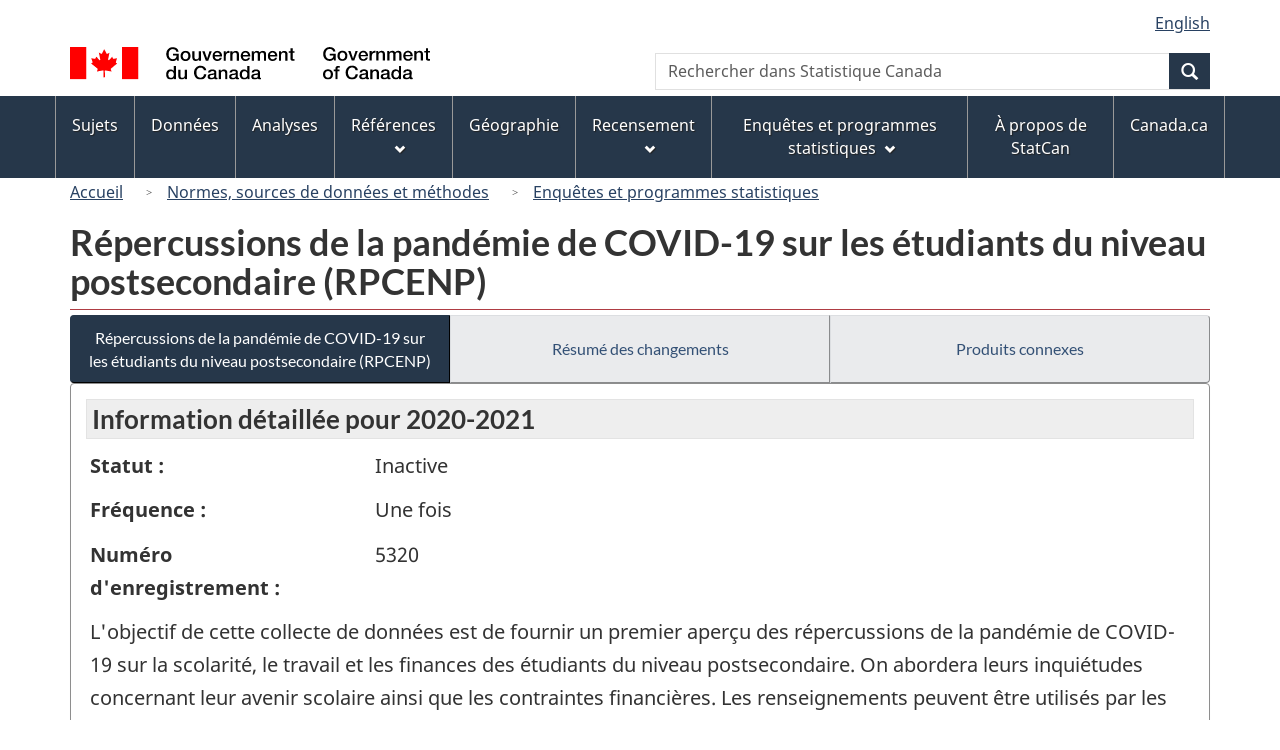

--- FILE ---
content_type: text/html
request_url: https://www23.statcan.gc.ca/imdb/p2SV_f.pl?Function=getSurvey&Id=1280732
body_size: 22277
content:
<!DOCTYPE html>

<!--[if lt IE 9]><html class="no-js lt-ie9" lang="fr" dir="ltr"><![endif]--><!--[if gt IE 8]><!-->
<html class="no-js" lang="fr" dir="ltr">
<!--<![endif]-->

<head>
<meta charset="utf-8">
<!-- Web Experience Toolkit (WET) / BoÃ®te Ã  outils de l'expÃ©rience Web (BOEW)
     wet-boew.github.io/wet-boew/License-en.htm / wet-boew.github.io/wet-boew/Licence-fr.htm -->

<title>Enqu&#234;tes et programmes statistiques - R&#233;percussions de la pand&#233;mie de COVID&#45;19 sur les &#233;tudiants du niveau postsecondaire &#40;RPCENP&#41;</title>
<meta name="description" content="L'objectif de cette collecte de données est de fournir un premier aperçu des répercussions de la pandémie de COVID-19 sur la scolarité, le travail et les finances des étudiants du niveau postsecondaire. On abordera leurs inquiétudes concernant leur avenir scolaire ainsi que les contraintes financières. Les renseignements peuvent être utilisés par les gouvernements et d'autres organisations pour évaluer les besoins en matière de services et de programmes de soutien, pendant et après la pandémie." />
<meta name="dcterms.creator" content="Gouvernement du Canada, Statistique Canada" />
<meta name="dcterms.title" content="Répercussions de la pandémie de COVID-19 sur les étudiants du niveau postsecondaire (RPCENP)" />
<meta name="dcterms.issued" title="W3CDTF" content="2020-04-14" />
<meta name="dcterms.modified" title="W3CDTF" content="2020-04-17" />
<meta name="dcterms.subject" title="gcstc" content="null" />
<meta name="dcterms.language" title="ISO639-2" content="fra" />
<meta name="keywords" content="Éducation, formation et apprentissage, Travail" />
<meta name="STCtopic" content="Référence" />
<meta name="STCtopicID" content="4017" />
<meta name="STCsubtopic" content="Référence (général)" />
<meta name="STCsubtopicID" content="4017" />
<meta name="STCtype" content="Enquête" />
<meta content="width=device-width,initial-scale=1" name="viewport" />

<!--START css.htm -->

<meta property="dcterms:service" content="StatCan"/> 
<meta property="dcterms:accessRights" content="2"/>

<link href="/wet-boew4b/assets/favicon.ico" rel="icon" type="image/x-icon">
<link rel="stylesheet" href="/wet-boew4b/css/wet-boew.min.css">
<script src="/wet-boew4b/js/jquery.min.js"></script>

<link rel="stylesheet" href="/wet-boew4b/css/theme.min.css">
<link rel="stylesheet" href="/wet-boew4b/css/statcan.css">
<link rel="stylesheet" href="/wet-boew4b/invitation-manager/Overlay.css"> 

<noscript><link rel="stylesheet" href="/wet-boew4b/css/noscript.min.css" /></noscript>
<!-- Adobe Analytics RUN --><script src="//assets.adobedtm.com/be5dfd287373/0127575cd23a/launch-f7c3e6060667.min.js"></script>
<!-- Adobe Analytics v10 --><!--script src="//assets.adobedtm.com/be5dfd287373/8f0ead8a37e7/launch-09394abc039d.min.js"></script-->

<script>dataLayer1 = [];</script>

<!-- CustomScriptsCSSStart -->
<link rel="stylesheet" href="/wet-boew4b/imdb-templates/imdb-standards.css" />
<!-- CustomScriptsCSSEnd -->

<!--END css.htm -->

</head>

<body vocab="http://schema.org/" typeof="WebPage">

<ul id="wb-tphp">
<li class="wb-slc">
<a class="wb-sl" href="#wb-cont">Passer au contenu principal</a>
</li>
<li class="wb-slc visible-sm visible-md visible-lg">
<a class="wb-sl" href="#wb-info">Passer &#224; &#171;&#160;&#192; propos de ce site&#160;&#187;</a>
</li>
</ul>
<header role="banner">
<div id="wb-bnr" class="container">
<section id="wb-lng" class="visible-md visible-lg text-right">
<h2 class="wb-inv">S&#233;lection de la langue</h2>
<div class="row">
<div class="col-md-12">
<ul class="list-inline margin-bottom-none">
<li><a lang="en" href="
/imdb/cgi-bin/change.cgi
">English</a></li>
</ul>
</div>
</div>
</section>
<div class="row">
<div class="brand col-xs-9 col-sm-5 col-md-4">
<a href="https://www.canada.ca/fr.html"><img src="/wet-boew4b/assets/sig-blk-gov-fr.svg" alt="Gouvernement du Canada"><span class="wb-inv"> / <span lang="en">Government of Canada</span></span></a>
</div>
<section class="wb-mb-links col-sm-offset-4 col-xs-4 col-sm-3 visible-sm visible-xs" id="wb-glb-mn">
<h2>Recherche et menus</h2>
<ul class="list-inline text-right chvrn">
<li><a href="#mb-pnl" title="Recherche et menus" aria-controls="mb-pnl" class="overlay-lnk" role="button"><span class="glyphicon glyphicon-search"><span class="glyphicon glyphicon-th-list"><span class="wb-inv">Recherche et menus</span></span></span></a></li>
</ul>
<div id="mb-pnl"></div>
</section>

<section id="wb-srch" class="col-lg-offset-2 col-md-offset-2 col-xs-6 text-right visible-md visible-lg">
<h2 class="wb-inv">Recherche</h2>
<form action="https://www.statcan.gc.ca/recherche/resultats/site-recherche" method="get" name="cse-search-box" role="search" class="form-inline">
<div class="form-group wb-srch-qry">
<label for="wb-srch-q" class="wb-inv">Rechercher dans Statistique Canada</label>
<input type="hidden" name="fq" value="stclac:2" />
<input id="wb-srch-q" list="wb-srch-q-ac" class="wb-srch-q form-control" name="q" type="search" value="" size="27" maxlength="150" placeholder="Rechercher dans Statistique Canada">
<datalist id="wb-srch-q-ac">
</datalist>
</div>
<div class="form-group submit">
<button type="submit" id="wb-srch-sub" class="btn btn-primary btn-small" name="wb-srch-sub"><span class="glyphicon-search glyphicon"></span><span class="wb-inv">Recherche</span></button>
</div>
</form>
</section>
</div>
</div>

<nav role="navigation" id="wb-sm" class="wb-menu visible-md visible-lg" data-trgt="mb-pnl" data-ajax-replace="/wet-boew4b/ajax/sitemenu-fr.html" typeof="SiteNavigationElement">
	<h2 class="wb-inv">Menus des sujets</h2>
	<div class="container nvbar">
		<div class="row">
			<ul class="list-inline menu">
				<li><a href="https://www150.statcan.gc.ca/n1/fr/sujets?MM=1">Sujets</a></li>
				<li><a href="https://www150.statcan.gc.ca/n1/fr/type/donnees?MM=1">Donn&eacute;es</a></li>
				<li><a href="https://www150.statcan.gc.ca/n1/fr/type/analyses?MM=1">Analyses</a></li>
				<li><a href="https://www.statcan.gc.ca/fr/references?MM=1">R&eacute;f&eacute;rences</a></li>
				<li><a href="https://www.statcan.gc.ca/fr/geographie?MM=1">G&eacute;ographie</a></li>
				<li><a href="https://www.statcan.gc.ca/fr/recensement?MM=1">Recensement</a></li>
				<li><a href="https://www.statcan.gc.ca/fr/enquetes?MM=1">Enqu&ecirc;tes et programmes statistiques</a></li>
				<li><a href="https://www.statcan.gc.ca/fr/apercu/statcan?MM=1">&Agrave; propos de StatCan</a></li>
				<li><a href="https://www.canada.ca/fr.html">Canada.ca</a></li>
			</ul>
		</div>
	</div>
</nav>

<nav role="navigation" id="wb-bc" class="" property="breadcrumb">
<div class="container">
<div class="row">

<!-- Breadcrumb trail START-->

<ol class="breadcrumb">
<li><a href="http://www.statcan.gc.ca/start-debut-fra.html">Accueil</a></li>
<li><a href="https://www.statcan.gc.ca/fra/concepts/index">Normes&#44; sources de donn&#233;es et m&#233;thodes</a></li>
<li><a href="https://www23.statcan.gc.ca/imdb-bmdi/pub/indexth-fra.htm">Enqu&#234;tes et programmes statistiques</a></li>
</ol>

</div>
</div>
</nav>
</header>

<main role="main" property="mainContentOfPage" class="container">
<!-- Breadcrumb trail END-->

<h1 property="name" id="wb-cont">R&#233;percussions de la pand&#233;mie de COVID&#45;19 sur les &#233;tudiants du niveau postsecondaire &#40;RPCENP&#41;</h1>
<div class="btn-group btn-group-justified hidden-xs hidden-print" role="group">
<a class="btn btn-default btn-primary" href="https://www23.statcan.gc.ca/imdb/p2SV_f.pl?Function=getSurvey&amp;Id=1280732">R&#233;percussions de la pand&#233;mie de COVID&#45;19 sur les &#233;tudiants du niveau postsecondaire &#40;RPCENP&#41;</a>

<a class="btn btn-default" href="https://www23.statcan.gc.ca/imdb/p2SV_f.pl?Function=getMainChange&amp;Id=1280732">R&#233;sum&#233; des changements</a>

<a class="btn btn-default" href="https://www23.statcan.gc.ca/imdb/p2SV_f.pl?Function=getSurveyProduct&amp;Id=1280732">Produits connexes</a>
</div>
<div class="visible-xs mrgn-bttm-sm row active-nav hidden-print">
<div class="col-xs-12"><a class="btn btn-block btn-primary" href="https://www23.statcan.gc.ca/imdb/p2SV_f.pl?Function=getSurvey&amp;Id=1280732">R&#233;percussions de la pand&#233;mie de COVID&#45;19 sur les &#233;tudiants du niveau postsecondaire &#40;RPCENP&#41;</a></div>

<div class="col-xs-12"><a class="btn btn-block btn-default" href="https://www23.statcan.gc.ca/imdb/p2SV_f.pl?Function=getMainChange&amp;Id=1280732">R&#233;sum&#233; des changements</a></div>

<div class="col-xs-12"><a class="btn btn-block btn-default" href="https://www23.statcan.gc.ca/imdb/p2SV_f.pl?Function=getSurveyProduct&amp;Id=1280732">Produits connexes</a></div>
</div>


<!-- Open Content panel -->

<div class="panel panel-default mrgn-tp-0 mrgn-bttm-md">

<!-- Open body panel -->

<div class="panel-body">

<h2 class="bg-lgt-h2">Information détaillée pour  2020-2021 </h2><div class="row">
<div class="col-md-3"><p><strong>Statut :</strong></p></div>
<div class="col-md-9"><p>Inactive</p></div>
</div>
<div class="row">
<div class="col-md-3"><p><strong>Fréquence :</strong></p></div>
<div class="col-md-9"><p>Une fois</p></div>
</div>
<div class="row">
<div class="col-md-3"><p><strong>Numéro d'enregistrement :</strong></p></div>
<div class="col-md-9"><p>5320</p></div>
</div>
<p>L&#39;objectif de cette collecte de donn&#233;es est de fournir un premier aper&#231;u des r&#233;percussions de la pand&#233;mie de COVID&#45;19 sur la scolarit&#233;&#44; le travail et les finances des &#233;tudiants du niveau postsecondaire&#46; On abordera leurs inqui&#233;tudes concernant leur avenir scolaire ainsi que les contraintes financi&#232;res&#46; Les renseignements peuvent &#234;tre utilis&#233;s par les gouvernements et d&#39;autres organisations pour &#233;valuer les besoins en mati&#232;re de services et de programmes de soutien&#44; pendant et apr&#232;s la pand&#233;mie&#46;</p>
<p><strong>Date de la parution</strong> - 12 mai 2020</p>
<ul>
<li><a href="https://www23.statcan.gc.ca/imdb/p3Instr_f.pl?Function=getInstrumentList&amp;Item_Id=1280737&amp;UL=1V&amp;">Questionnaire&#40;s&#41; et guide&#40;s&#41; de d&#233;claration</a>
</li>
<li><a href="#a1">Aper&#231;u</a></li>
<li><a href="#a2">Sources de donn&#233;es et m&#233;thodologie</a></li>
<li><a href="#a3">Exactitude des donn&#233;es</a></li>
</ul>
<h3 id="a1" class="bg-lgt-h3">Aper&#231;u</h3>
<p>Du 19 avril au 1er mai 2020&#44; Statistique Canada m&#232;nera une collecte de donn&#233;es au moyen de l&#39;approche participative sur les r&#233;percussions de la pand&#233;mie de COVID&#45;19 sur les &#233;tudiants du niveau postsecondaire &#40;RPCENP&#41;&#46;<br><br>La pand&#233;mie COVID&#45;19 perturbe actuellement la vie et les habitudes de tous les Canadiens&#44; y compris celles des &#233;tudiants du niveau postsecondaire&#46; Il est donc n&#233;cessaire de recueillir rapidement des informations pour aider &#224; comprendre ses r&#233;percussions sur les &#233;tudiants du niveau postsecondaire et leur &#233;ducation&#44; et pour &#233;valuer les effets sur le march&#233; du travail et leur capacit&#233; &#224; s&#39;y int&#233;grer&#46;<br><br>Ces informations seront utilis&#233;es par des organisations gouvernementales&#44; des &#233;tablissements de l&#39;&#233;ducation et les Canadiens afin de leur fournir des renseignements dont ils ont besoin pour r&#233;agir &#224; la pand&#233;mie et s&#39;en remettre&#46; <br><br>Afin de mettre en oeuvre rapidement cette collecte de donn&#233;es&#44; elle sera r&#233;alis&#233;e uniquement en ligne&#46; Les &#233;tudiants du postsecondaire peuvent &#234;tre invit&#233;s par leur &#233;tablissement respectif d&#39;enseignement sup&#233;rieur &#224; participer &#224; la collecte de donn&#233;es au moyen de l&#39;approche participative sur les r&#233;percussions de la pand&#233;mie de COVID&#45;19 sur les &#233;tudiants du niveau postsecondaire au Canada&#46; Les participants peuvent &#233;galement &#234;tre recrut&#233;s &#224; participer par le biais des m&#233;dias sociaux&#44; de leurs relations sociales personnelles&#44; d&#39;associations &#233;tudiantes et d&#39;autres organisations acad&#233;miques&#46;</p> 
<!-- h3 Description --> 
<h4>Sujets</h4>
<ul>
<li>&#201;ducation&#44; formation et apprentissage</li>
<li>Travail</li>
</ul><!-- Sujets -->
<!-- Methodology --> 
 <h3 id="a2" class="bg-lgt-h3">Sources de donn&#233;es et m&#233;thodologie</h3>

<h4 >Population cible</h4>
<p>La population cible de cette collecte de donn&#233;es sur les r&#233;percussions de la pand&#233;mie COVID&#45;19 sur les &#233;tudiants du niveau postsecondaire au Canada est compos&#233;e de tous les &#233;tudiants du niveau postsecondaire inscrits aux coll&#232;ges et aux universit&#233;s au Canada en date du 1er mars 2020&#46; </p>
 <!-- Population cible -->

<h4 >&#201;laboration de l&#39;instrument</h4>
<p>Le questionnaire participatif permet de recueillir des donn&#233;es sur les r&#233;percussions de la pand&#233;mie COVID&#45;19 au niveau de l&#39;&#233;ducation&#44; du march&#233; du travail et du niveau financier pour les &#233;tudiants du niveau postsecondaire&#46; Cette collecte de donn&#233;es recueille aussi leurs inqui&#233;tudes quant &#224; leur avenir scolaire suite &#224; la pand&#233;mie&#46; <br><br>Le questionnaire suit les pratiques et le texte normalis&#233;s utilis&#233;s dans un environnement d&#39;interview assist&#233;e par ordinateur&#44; tel que le contr&#244;le automatis&#233; des encha&#238;nements de questions en fonction des r&#233;ponses donn&#233;es &#224; des questions ant&#233;rieures ainsi que l&#39;utilisation d&#39;un ensemble de contr&#244;les permettant de d&#233;tecter les incoh&#233;rences logiques et les erreurs de saisie&#46; L&#39;application informatique de collecte de donn&#233;es a &#233;t&#233; soumise &#224; des essais rigoureux&#46; </p>
 <!-- &#201;laboration de l&#39;instrument -->

<h4>&#201;chantillonnage</h4>
<p>Aucune s&#233;lection d&#39;&#233;chantillon n&#39;est men&#233;e pour cette initiative d&#39;approche participative&#46; </p>
<!-- &#201;chantillonnage -->

<h4>Sources des donn&#233;es</h4>
<p>Collecte des donn&#233;es pour cette p&#233;riode de r&#233;f&#233;rence : 2020&#45;04&#45;19 &#224; 2020&#45;05&#45;01</p>
<p>Il s&#39;agit d&#39;une enqu&#234;te &#224; participation volontaire&#46;</p>
<p>Les donn&#233;es sont obtenues directement aupr&#232;s des r&#233;pondants&#46;</p>
<p>La collecte des donn&#233;es sera conduite exclusivement sur l&#39;internet par l&#39;auto&#45;compl&#233;tion des participants en utilisant une m&#233;thode par approche participative&#46;<br><br>Les encouragements &#224; r&#233;pondre sont faits par les m&#233;dias sociaux&#44; les associations &#233;tudiantes et acad&#233;miques&#44; les influenceurs&#46;<br><br>Il n&#39;y a pas de suivi de r&#233;ponse&#46;<br><br>La collecte de donn&#233;es est r&#233;alis&#233;e en anglais et fran&#231;ais&#46;<br><br>Le questionnaire prend environ 10 minutes &#224; compl&#233;ter&#46; </p>
<p>Voir le&#40;s&#41; <a href="https://www23.statcan.gc.ca/imdb/p3Instr_f.pl?Function=getInstrumentList&amp;Item_Id=1280737&amp;UL=1V&amp;">Questionnaire&#40;s&#41; et guide&#40;s&#41; de d&#233;claration</a>
.</p>
<!-- Sources des donn&#233;es -->

<h4 >D&#233;tection des erreurs</h4>
<p>Les incoh&#233;rences et les valeurs aberrantes potentielles seront identifi&#233;es au moyen de m&#233;thodes de base de d&#233;tection d&#39;erreurs&#46; </p>
 <!-- D&#233;tection des erreurs -->

<h4 >Imputation</h4>
<p>Une imputation de base pourrait &#234;tre mise en oeuvre afin de corriger des incoh&#233;rences ou des donn&#233;es incompl&#232;tes&#46; </p>
 <!-- Imputation -->

<h4 >Estimation</h4>
<p>Cette m&#233;thodologie ne s&#39;applique pas&#46; </p>
 <!-- Estimation -->

<h4 >&#201;valuation de la qualit&#233;</h4>
<p>Bien qu&#39;un processus de d&#233;tection des valeurs aberrantes est utilis&#233;e pour les donn&#233;es provenant de cette initiative d&#39;approche participative&#44; il convient d&#39;&#234;tre prudent lors de l&#39;interpr&#233;tation de ces donn&#233;es car la collecte de donn&#233;es est men&#233;e de fa&#231;on volontaire et donc sujette &#224; de multiples biais&#46; </p>
 <!-- &#201;valuation de la qualit&#233; -->

<h4 >Contr&#244;le de la divulgation</h4>
<p>La loi interdit &#224; Statistique Canada de divulguer toute information recueillie qui pourrait d&#233;voiler l&#39;identit&#233; d&#39;une personne&#44; d&#39;une entreprise ou d&#39;un organisme sans leur permission ou sans en &#234;tre autoris&#233; par la loi&#46; Diverses r&#232;gles de confidentialit&#233; s&#39;appliquent &#224; toutes les donn&#233;es diffus&#233;es ou publi&#233;es afin d&#39;emp&#234;cher la publication ou la divulgation de toute information jug&#233;e confidentielle&#46; Au besoin&#44; des donn&#233;es sont supprim&#233;es pour emp&#234;cher la divulgation directe ou par recoupement de donn&#233;es reconnaissables&#46; </p>
 <!-- Contr&#244;le de la divulgation -->

<h4 >R&#233;visions et d&#233;saisonnalisation</h4>
<p>Cette m&#233;thodologie ne s&#39;applique pas &#224; cette initiative d&#39;approche participative&#46; </p>
 <!-- R&#233;visions et d&#233;saisonnalisation -->

 <!-- Methodology --> 
<h3 id="a3" class="bg-lgt-h3">Exactitude des donn&#233;es</h3>
<p>Ce type de m&#233;thodologie ne s&#39;applique pas &#224; ce programme statistique&#46; </p>
<!-- Exactitude des donn&#233;es -->
 <!-- h2 Detail information -->


</div><!-- Close panel-body -->

</div><!-- Close panel -->

<!-- ContentEnd -->

<div class="pagedetails">
	<dl id="wb-dtmd">
		<dt>Date de modification&#160;:&#32;</dt>
		<dd><time property="dateModified">
2020-04-17
</time></dd>
	</dl>
</div>
</main>

<footer id="wb-info">
	<h2 class="wb-inv">&Agrave; propos de ce site</h2>
	<div class="gc-contextual">
		<div class="container">
			<nav>
				<h3>Statistique Canada</h3>
				<ul class="list-unstyled colcount-sm-2 colcount-md-3">
					<li><a href="https://www.statcan.gc.ca/fr/reference/centreref/index">Contactez StatCan</a></li>
					<li><a href="https://www.statcan.gc.ca/fr/confiance">Centre de confiance</a></li>
				</ul>
			</nav>
		</div>
	</div>
	<div class="gc-main-footer">
		<div class="container">
			<nav>
				<h3>Gouvernement du Canada</h3>
				<ul class="list-unstyled colcount-sm-2 colcount-md-3">
					<li><a href="https://www.canada.ca/fr/contact.html">Toutes les coordonn&eacute;es</a></li>
					<li><a href="https://www.canada.ca/fr/gouvernement/min.html">Minist&egrave;res et organismes</a></li>
					<li><a href="https://www.canada.ca/fr/gouvernement/systeme.html">&Agrave; propos du gouvernement</a></li>
				</ul>
				<h4><span class="wb-inv">Th&egrave;mes et sujets</span></h4>
				<ul class="list-unstyled colcount-sm-2 colcount-md-3">
					<li><a href="https://www.canada.ca/fr/services/emplois.html">Emplois</a></li>
					<li><a href="https://www.canada.ca/fr/services/immigration-citoyennete.html">Immigration et citoyennet&eacute;</a></li>
					<li><a href="https://voyage.gc.ca/">Voyage et tourisme</a></li>
					<li><a href="https://www.canada.ca/fr/services/entreprises.html">Entreprises</a></li>
					<li><a href="https://www.canada.ca/fr/services/prestations.html">Prestations</a></li>
					<li><a href="https://www.canada.ca/fr/services/sante.html">Sant&eacute;</a></li>
					<li><a href="https://www.canada.ca/fr/services/impots.html">Imp&ocirc;ts</a></li>
					<li><a href="https://www.canada.ca/fr/services/environnement.html">Environnement et ressources naturelles</a></li>
					<li><a href="https://www.canada.ca/fr/services/defense.html">S&eacute;curit&eacute; nationale et d&eacute;fense</a></li>
					<li><a href="https://www.canada.ca/fr/services/culture.html">Culture, histoire et sport</a></li>
					<li><a href="https://www.canada.ca/fr/services/police.html">Services de police, justice et urgences</a></li>
					<li><a href="https://www.canada.ca/fr/services/transport.html">Transport et infrastructure</a></li>
					<li><a href="https://www.international.gc.ca/world-monde/index.aspx?lang=fra">Le Canada et le monde</a></li>
					<li><a href="https://www.canada.ca/fr/services/finance.html">Argent et finance</a></li>
					<li><a href="https://www.canada.ca/fr/services/science.html">Science et innovation</a></li>
					<li><a href="https://www.canada.ca/fr/services/autochtones.html">Autochtones</a></li>
					<li><a href="https://www.canada.ca/fr/services/veterans.html">V&eacute;t&eacute;rans et militaires</a></li>
					<li><a href="https://www.canada.ca/fr/services/jeunesse.html">Jeunesse</a></li>
					<li><a href="https://www.canada.ca/fr/services/evenements-vie.html">G&eacute;rer les &eacute;v&eacute;nements de la vie</a></li>
				</ul>
			</nav>
		</div>
	</div>
	<div class="gc-sub-footer">
		<div class="container d-flex align-items-center">
			<nav>
				<h3 class="wb-inv">Organisation du gouvernement du Canada</h3>
				<ul>
					<li><a href="https://www.canada.ca/fr/sociaux.html">M&eacute;dias sociaux</a></li>
					<li><a href="https://www.canada.ca/fr/mobile.html">Applications mobiles</a></li>
					<li><a href="https://www.canada.ca/fr/gouvernement/a-propos-canada-ca.html">Ã propos de Canada.ca</a></li>
					<li><a href="https://www.statcan.gc.ca/fr/avis">Avis</a></li>
					<li><a href="https://www.statcan.gc.ca/fr/a-propos/transparence/confidentialite">Confidentialit&eacute;</a></li>
				</ul>
			</nav>
			<div class="wtrmrk align-self-end">
				<img src="/wet-boew4b/assets/wmms-blk.svg" alt="Symbole du gouvernement du Canada" />
			</div>
		</div>
	</div>
</footer>

<!--[if gte IE 9 | !IE ]><!--> 
<script src="/wet-boew4b/js/wet-boew.min.js"></script> 
<script src="/wet-boew4b/js/theme.min.js"></script> 
<!--<![endif]--> 
<!--[if lt IE 9]>
<script src="/wet-boew4b/js/ie8-wet-boew2.min.js"></script>
<![endif]--> 
<!-- InvitationManager --> 
<script src="/wet-boew4b/invitation-manager/Overlay.js"></script> 
<script src="/wet-boew4b/invitation-manager/InvitationManager.js"></script> 
<!-- End InvitationManager --> 
<script type="text/javascript">_satellite.pageBottom();</script>
<!-- CustomScriptsJSStart -->
<!-- CustomScriptsJSEnd -->

</body>
</html>
